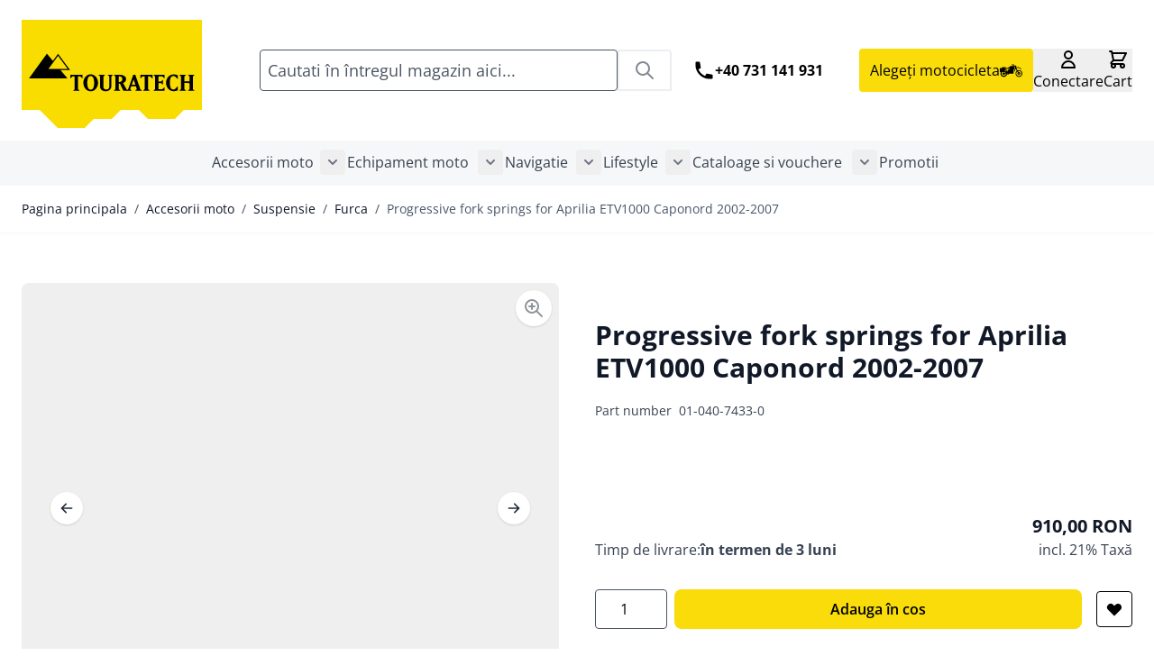

--- FILE ---
content_type: text/css
request_url: https://www.touratech.ro/static/version1768404599/frontend/Touratech/hyva/ro_RO/Netzkollektiv_EasyCredit/css/easycredit-marketing.css
body_size: 561
content:
/* Bar */
.page-wrapper:has( easycredit-box-top ) {
    padding-top: 50px !important;
}

/* Card */
easycredit-box-listing {
    text-align: left !important;
}

.column.main > easycredit-box-listing {
    display: none;
}

.easycredit-card-columns-adjusted {
    display: flex !important;
    justify-content: space-between !important;
    flex-wrap: wrap !important;
}
.easycredit-card-columns-adjusted:before {
    content: none !important;
}
.easycredit-card-columns-adjusted > * {
    margin-left: 0 !important;
    margin-right: 0 !important;
}
.easycredit-card-columns-adjusted::after {
    content: '';
    flex: auto;
}

/* Express */
.block-minicart easycredit-express-checkout {
    margin-top:10px;
}
